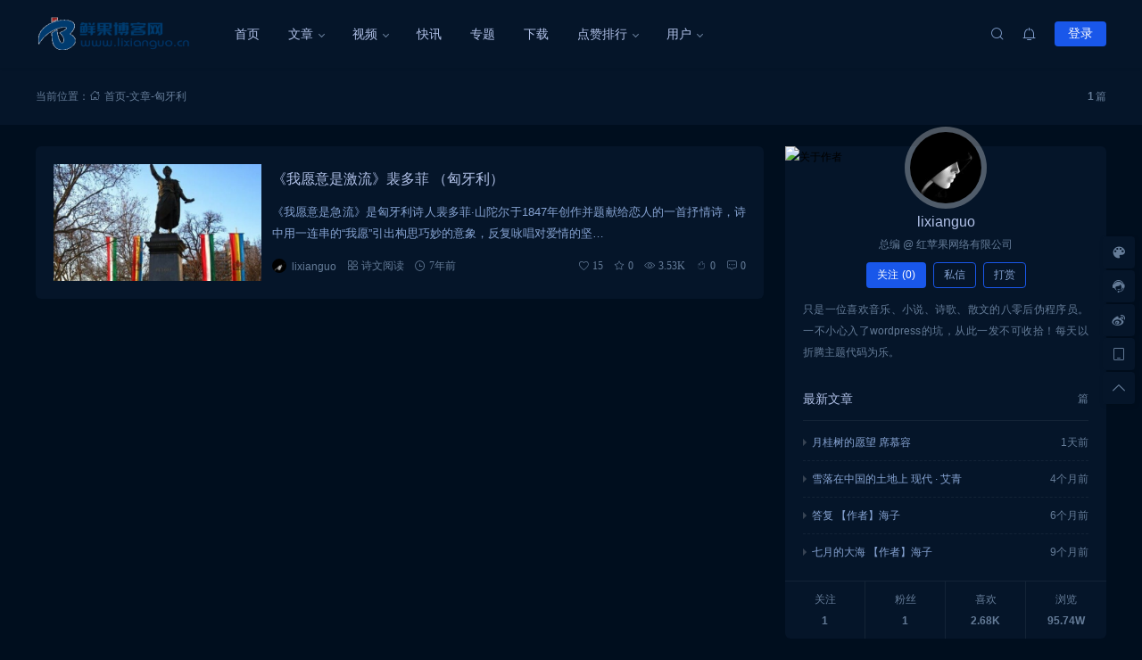

--- FILE ---
content_type: text/html; charset=UTF-8
request_url: https://www.lixianguo.cn/archives/tag/x-y-l
body_size: 19076
content:
<!doctype html>
<html lang="zh-Hans">
<head>
    <meta http-equiv="Content-Type" content="text/html; charset=UTF-8">
    <meta name="viewport" content="width=device-width,initial-scale=1.0,maximum-scale=1.0,user-scalable=no" />
    <meta name="apple-mobile-web-app-capable" content="yes">
    <meta http-equiv="Cache-Control" content="no-transform">
    <meta http-equiv="Cache-Control" content="no-siteapp">
    <meta name="renderer" content="webkit" />
    <meta name="force-rendering" content="webkit">
    <title>匈牙利 - 鲜果博客</title>
<meta name='robots' content='max-image-preview:large' />
<link rel="alternate" type="application/rss+xml" title="鲜果博客 &raquo; Feed" href="https://www.lixianguo.cn/feed" />
<link rel="alternate" type="application/rss+xml" title="鲜果博客 &raquo; 评论 Feed" href="https://www.lixianguo.cn/comments/feed" />
<style id='wp-img-auto-sizes-contain-inline-css'>
img:is([sizes=auto i],[sizes^="auto," i]){contain-intrinsic-size:3000px 1500px}
/*# sourceURL=wp-img-auto-sizes-contain-inline-css */
</style>
<link rel='stylesheet' id='wp-block-library-css' href='https://www.lixianguo.cn/wp-includes/css/dist/block-library/style.min.css?ver=6.9' media='all' />
<style id='global-styles-inline-css'>
:root{--wp--preset--aspect-ratio--square: 1;--wp--preset--aspect-ratio--4-3: 4/3;--wp--preset--aspect-ratio--3-4: 3/4;--wp--preset--aspect-ratio--3-2: 3/2;--wp--preset--aspect-ratio--2-3: 2/3;--wp--preset--aspect-ratio--16-9: 16/9;--wp--preset--aspect-ratio--9-16: 9/16;--wp--preset--color--black: #000000;--wp--preset--color--cyan-bluish-gray: #abb8c3;--wp--preset--color--white: #ffffff;--wp--preset--color--pale-pink: #f78da7;--wp--preset--color--vivid-red: #cf2e2e;--wp--preset--color--luminous-vivid-orange: #ff6900;--wp--preset--color--luminous-vivid-amber: #fcb900;--wp--preset--color--light-green-cyan: #7bdcb5;--wp--preset--color--vivid-green-cyan: #00d084;--wp--preset--color--pale-cyan-blue: #8ed1fc;--wp--preset--color--vivid-cyan-blue: #0693e3;--wp--preset--color--vivid-purple: #9b51e0;--wp--preset--gradient--vivid-cyan-blue-to-vivid-purple: linear-gradient(135deg,rgb(6,147,227) 0%,rgb(155,81,224) 100%);--wp--preset--gradient--light-green-cyan-to-vivid-green-cyan: linear-gradient(135deg,rgb(122,220,180) 0%,rgb(0,208,130) 100%);--wp--preset--gradient--luminous-vivid-amber-to-luminous-vivid-orange: linear-gradient(135deg,rgb(252,185,0) 0%,rgb(255,105,0) 100%);--wp--preset--gradient--luminous-vivid-orange-to-vivid-red: linear-gradient(135deg,rgb(255,105,0) 0%,rgb(207,46,46) 100%);--wp--preset--gradient--very-light-gray-to-cyan-bluish-gray: linear-gradient(135deg,rgb(238,238,238) 0%,rgb(169,184,195) 100%);--wp--preset--gradient--cool-to-warm-spectrum: linear-gradient(135deg,rgb(74,234,220) 0%,rgb(151,120,209) 20%,rgb(207,42,186) 40%,rgb(238,44,130) 60%,rgb(251,105,98) 80%,rgb(254,248,76) 100%);--wp--preset--gradient--blush-light-purple: linear-gradient(135deg,rgb(255,206,236) 0%,rgb(152,150,240) 100%);--wp--preset--gradient--blush-bordeaux: linear-gradient(135deg,rgb(254,205,165) 0%,rgb(254,45,45) 50%,rgb(107,0,62) 100%);--wp--preset--gradient--luminous-dusk: linear-gradient(135deg,rgb(255,203,112) 0%,rgb(199,81,192) 50%,rgb(65,88,208) 100%);--wp--preset--gradient--pale-ocean: linear-gradient(135deg,rgb(255,245,203) 0%,rgb(182,227,212) 50%,rgb(51,167,181) 100%);--wp--preset--gradient--electric-grass: linear-gradient(135deg,rgb(202,248,128) 0%,rgb(113,206,126) 100%);--wp--preset--gradient--midnight: linear-gradient(135deg,rgb(2,3,129) 0%,rgb(40,116,252) 100%);--wp--preset--font-size--small: 13px;--wp--preset--font-size--medium: 18px;--wp--preset--font-size--large: 20px;--wp--preset--font-size--x-large: 42px;--wp--preset--font-size--normal: 15px;--wp--preset--font-size--huge: 32px;--wp--preset--spacing--20: 0.44rem;--wp--preset--spacing--30: 0.67rem;--wp--preset--spacing--40: 1rem;--wp--preset--spacing--50: 1.5rem;--wp--preset--spacing--60: 2.25rem;--wp--preset--spacing--70: 3.38rem;--wp--preset--spacing--80: 5.06rem;--wp--preset--shadow--natural: 6px 6px 9px rgba(0, 0, 0, 0.2);--wp--preset--shadow--deep: 12px 12px 50px rgba(0, 0, 0, 0.4);--wp--preset--shadow--sharp: 6px 6px 0px rgba(0, 0, 0, 0.2);--wp--preset--shadow--outlined: 6px 6px 0px -3px rgb(255, 255, 255), 6px 6px rgb(0, 0, 0);--wp--preset--shadow--crisp: 6px 6px 0px rgb(0, 0, 0);}:where(.is-layout-flex){gap: 0.5em;}:where(.is-layout-grid){gap: 0.5em;}body .is-layout-flex{display: flex;}.is-layout-flex{flex-wrap: wrap;align-items: center;}.is-layout-flex > :is(*, div){margin: 0;}body .is-layout-grid{display: grid;}.is-layout-grid > :is(*, div){margin: 0;}:where(.wp-block-columns.is-layout-flex){gap: 2em;}:where(.wp-block-columns.is-layout-grid){gap: 2em;}:where(.wp-block-post-template.is-layout-flex){gap: 1.25em;}:where(.wp-block-post-template.is-layout-grid){gap: 1.25em;}.has-black-color{color: var(--wp--preset--color--black) !important;}.has-cyan-bluish-gray-color{color: var(--wp--preset--color--cyan-bluish-gray) !important;}.has-white-color{color: var(--wp--preset--color--white) !important;}.has-pale-pink-color{color: var(--wp--preset--color--pale-pink) !important;}.has-vivid-red-color{color: var(--wp--preset--color--vivid-red) !important;}.has-luminous-vivid-orange-color{color: var(--wp--preset--color--luminous-vivid-orange) !important;}.has-luminous-vivid-amber-color{color: var(--wp--preset--color--luminous-vivid-amber) !important;}.has-light-green-cyan-color{color: var(--wp--preset--color--light-green-cyan) !important;}.has-vivid-green-cyan-color{color: var(--wp--preset--color--vivid-green-cyan) !important;}.has-pale-cyan-blue-color{color: var(--wp--preset--color--pale-cyan-blue) !important;}.has-vivid-cyan-blue-color{color: var(--wp--preset--color--vivid-cyan-blue) !important;}.has-vivid-purple-color{color: var(--wp--preset--color--vivid-purple) !important;}.has-black-background-color{background-color: var(--wp--preset--color--black) !important;}.has-cyan-bluish-gray-background-color{background-color: var(--wp--preset--color--cyan-bluish-gray) !important;}.has-white-background-color{background-color: var(--wp--preset--color--white) !important;}.has-pale-pink-background-color{background-color: var(--wp--preset--color--pale-pink) !important;}.has-vivid-red-background-color{background-color: var(--wp--preset--color--vivid-red) !important;}.has-luminous-vivid-orange-background-color{background-color: var(--wp--preset--color--luminous-vivid-orange) !important;}.has-luminous-vivid-amber-background-color{background-color: var(--wp--preset--color--luminous-vivid-amber) !important;}.has-light-green-cyan-background-color{background-color: var(--wp--preset--color--light-green-cyan) !important;}.has-vivid-green-cyan-background-color{background-color: var(--wp--preset--color--vivid-green-cyan) !important;}.has-pale-cyan-blue-background-color{background-color: var(--wp--preset--color--pale-cyan-blue) !important;}.has-vivid-cyan-blue-background-color{background-color: var(--wp--preset--color--vivid-cyan-blue) !important;}.has-vivid-purple-background-color{background-color: var(--wp--preset--color--vivid-purple) !important;}.has-black-border-color{border-color: var(--wp--preset--color--black) !important;}.has-cyan-bluish-gray-border-color{border-color: var(--wp--preset--color--cyan-bluish-gray) !important;}.has-white-border-color{border-color: var(--wp--preset--color--white) !important;}.has-pale-pink-border-color{border-color: var(--wp--preset--color--pale-pink) !important;}.has-vivid-red-border-color{border-color: var(--wp--preset--color--vivid-red) !important;}.has-luminous-vivid-orange-border-color{border-color: var(--wp--preset--color--luminous-vivid-orange) !important;}.has-luminous-vivid-amber-border-color{border-color: var(--wp--preset--color--luminous-vivid-amber) !important;}.has-light-green-cyan-border-color{border-color: var(--wp--preset--color--light-green-cyan) !important;}.has-vivid-green-cyan-border-color{border-color: var(--wp--preset--color--vivid-green-cyan) !important;}.has-pale-cyan-blue-border-color{border-color: var(--wp--preset--color--pale-cyan-blue) !important;}.has-vivid-cyan-blue-border-color{border-color: var(--wp--preset--color--vivid-cyan-blue) !important;}.has-vivid-purple-border-color{border-color: var(--wp--preset--color--vivid-purple) !important;}.has-vivid-cyan-blue-to-vivid-purple-gradient-background{background: var(--wp--preset--gradient--vivid-cyan-blue-to-vivid-purple) !important;}.has-light-green-cyan-to-vivid-green-cyan-gradient-background{background: var(--wp--preset--gradient--light-green-cyan-to-vivid-green-cyan) !important;}.has-luminous-vivid-amber-to-luminous-vivid-orange-gradient-background{background: var(--wp--preset--gradient--luminous-vivid-amber-to-luminous-vivid-orange) !important;}.has-luminous-vivid-orange-to-vivid-red-gradient-background{background: var(--wp--preset--gradient--luminous-vivid-orange-to-vivid-red) !important;}.has-very-light-gray-to-cyan-bluish-gray-gradient-background{background: var(--wp--preset--gradient--very-light-gray-to-cyan-bluish-gray) !important;}.has-cool-to-warm-spectrum-gradient-background{background: var(--wp--preset--gradient--cool-to-warm-spectrum) !important;}.has-blush-light-purple-gradient-background{background: var(--wp--preset--gradient--blush-light-purple) !important;}.has-blush-bordeaux-gradient-background{background: var(--wp--preset--gradient--blush-bordeaux) !important;}.has-luminous-dusk-gradient-background{background: var(--wp--preset--gradient--luminous-dusk) !important;}.has-pale-ocean-gradient-background{background: var(--wp--preset--gradient--pale-ocean) !important;}.has-electric-grass-gradient-background{background: var(--wp--preset--gradient--electric-grass) !important;}.has-midnight-gradient-background{background: var(--wp--preset--gradient--midnight) !important;}.has-small-font-size{font-size: var(--wp--preset--font-size--small) !important;}.has-medium-font-size{font-size: var(--wp--preset--font-size--medium) !important;}.has-large-font-size{font-size: var(--wp--preset--font-size--large) !important;}.has-x-large-font-size{font-size: var(--wp--preset--font-size--x-large) !important;}
/*# sourceURL=global-styles-inline-css */
</style>

<style id='classic-theme-styles-inline-css'>
/*! This file is auto-generated */
.wp-block-button__link{color:#fff;background-color:#32373c;border-radius:9999px;box-shadow:none;text-decoration:none;padding:calc(.667em + 2px) calc(1.333em + 2px);font-size:1.125em}.wp-block-file__button{background:#32373c;color:#fff;text-decoration:none}
/*# sourceURL=/wp-includes/css/classic-themes.min.css */
</style>
<link rel='stylesheet' id='salong-style-css' href='https://www.lixianguo.cn/wp-content/themes/mnews-pro/style.css?ver=6.1' media='all' />
<link rel='stylesheet' id='salong-main-css' href='https://www.lixianguo.cn/wp-content/themes/mnews-pro/public/assets/css/main.min.css?ver=6.1' media='all' />
<style id='salong-main-inline-css'>
.wrapper{width: 1200px;}body{font-size: 12px;line-height: 24px;}.header-menu{font-size: 14px;line-height: 26px;}figure,.module-radius{border-radius: 6px}.button-radius{border-radius: 4px;}.input-radius,select,input,textarea{border-radius: 4px;}.login-bg-blur{backdrop-filter: blur(10px);background-color: rgba(0,15,30,.6)}.color-following{background-color: #1957EA}.color-followed{background-color: #2dc6b5}.color-each{background-color: #43ad29}.color-image-before-title{color: #d5dde5 !important}.color-image-before-desc{color: #99A9BF !important}.content-post{font-weight:normal;text-align:justify;font-variant:normal;text-transform:none;text-decoration:none;font-size:14px;line-height:32px;letter-spacing:0px;word-spacing:0px;}.excerpt{font-weight:normal;text-align:justify;font-variant:normal;text-transform:none;text-decoration:none;font-size:13px;line-height:24px;letter-spacing:0px;word-spacing:0px;}h1{font-size: 26px;line-height: 32px;}h2{font-size: 18px;line-height: 28px;}h3{font-size: 16px;line-height: 26px;}h4{font-size: 14px;line-height: 24px;}h5{font-size: 13px;line-height: 24px;}h6{font-size: 12px;line-height: 20px;}.theme-light .color-main{color: #1957EA}.plyr--video {--plyr-color-main: #1957EA}.theme-light .border-main{border-color: #1957EA}.theme-light .salong-loading.main:before{border-left-color: #1957EA !important}.theme-light .bg-main,.theme-light .checkbox-switch input[type='checkbox']:checked+label .style,.folding-cube>div:before{background-color: #1957EA}.theme-light .tag-posts .post-title:hover,.theme-light .color-main:hover,.theme-light .color-title:hover,.theme-light a.color-text:hover,.theme-light a.color-meta:hover,.theme-light a.color-text:hover span,.theme-light .color-hover,.theme-light a:hover h1,.theme-light a:hover h2,.theme-light a:hover h3,.theme-light a:hover h4,.theme-light a:hover h5,.theme-light ul.menu li:hover > a,.theme-light ul.menu li.current-menu-ancestor > a,.theme-light ul.menu li.current-menu-parent > a,.theme-light ul.menu li.current-menu-item > a,.theme-light ul.menu li.current-post-ancestor > a,.theme-light .copyright a:hover{color: #2C74E6}.theme-light .bg-hover{background-color: #2C74E6}.theme-light .bg-hover-hover:hover{background-color: #2C74E6 !important;color: #fff !important;}.theme-light .color-title,.theme-light h1,.theme-light h2,.theme-light h3,.theme-light h4,.theme-light h5{color: #051529}.theme-light .tag-posts .post-title,.theme-light table td,.theme-light .color-text{color: #1B2C3D}.theme-light table th,.theme-light .copyright a,.theme-light .color-meta:before,.theme-light .color-meta:after,.theme-light .wp-caption-text,.theme-light .color-meta{color: #657C98}.theme-light .header-mobile .header-menu ul.menu li.menu-item-has-children::before,.theme-light .header-mobile .header-menu ul.menu li.menu-item-has-children::after,.theme-light .bg-meta,.theme-light .before-bg-meta:before,.theme-light .after-bg-meta:after{background-color: #657C98;color: #fff}.theme-light .bg-text:before,.theme-light .bg-text:after{background-color: #1B2C3D;}.theme-light .header-menu .menu-item-has-children:before{border-bottom-color: #657C98;}.theme-light .header-menu .menu-item-has-children:before{border-left-color: #657C98}.theme-light table,.theme-light table td,.theme-light table th,.theme-light .plyr--audio,.theme-light hr,.theme-light figure,.theme-light .color-border{border-color: #EFF5FF}.theme-light .content-post ol li,.theme-light .content-post ul li{border-bottom-color: #EFF5FF;}.theme-light .user-center-menu:before,.theme-light ul.menu > li > .sub-menu:before{border-top-color: #EFF5FF;border-left-color: #EFF5FF}.theme-light table th,.theme-light table thead,.theme-light table tfoot tr:nth-child(2n),.theme-light table tbody tr:nth-child(2n),.theme-light .color-bg{background-color: #F7F9FF}.theme-light .slide-bg-blur{backdrop-filter: blur(10px);background-color: rgba(0,15,30,.8)}.theme-light .crumb-bg-blur{backdrop-filter: blur(10px);background-color: rgba(0,15,30,.8)}.theme-light .popup-bg-blur{backdrop-filter: blur(10px);background-color: rgba(0,15,30,.8)}.theme-light select,.theme-light textarea,.theme-light input{border-color: #EFF5FF;background-color: #F8F9FC;color: #1B2C3D}.theme-light select:focus,.theme-light textarea:focus,.theme-light input:focus{border-color: #1957EA;background-color: #fff}.theme-light .content-post{color: #1B2C3D}.theme-light .content-post a{color: #1957EA;}.theme-light .button-main{background-color: #1957EA;color: #fff !important;}.theme-light .button-border:hover,.theme-light .button-main:hover{background-color: #2C74E6 !important;color: #fff !important;}.theme-light #tooltip-title{background-color: #051529;color: #fff}body.theme-light{background-color:#F8F9FC;}.theme-light .module-bg,.theme-light .checkbox-switch .style,.theme-light .checkbox-switch .handle,.theme-light .user-center-menu:before,.theme-light ul.menu > li > .sub-menu:before{background-color:#fff;}.theme-light .share-buttons .wechatQr .qr-popup:before{border-top-color: #fff}.theme-light .footer{background-color:#fff;}.theme-light .message-style.info{background-color:#effaff;}.theme-light .info a,.theme-light .info{color:#6dcff6;}.theme-light .message-style.success{background-color:#e7f6f0;}.theme-light .success a,.theme-light .success{color:#2fba87;}.theme-light .message-style.warning{background-color:#fffbf0;}.theme-light .warning a,.theme-light .warning{color:#ffc11b;}.theme-light .message-style.error{background-color:#fff0ec;}.theme-light .error a,.theme-light .error{color:#eb5020;}.theme-dark .color-main{color: #1957EA}.plyr--video {--plyr-color-main: #1957EA}.theme-dark .border-main{border-color: #1957EA}.theme-dark .salong-loading.main:before{border-left-color: #1957EA !important}.theme-dark .bg-main,.theme-dark .checkbox-switch input[type='checkbox']:checked+label .style,.folding-cube>div:before{background-color: #1957EA}.theme-dark .tag-posts .post-title:hover,.theme-dark .color-main:hover,.theme-dark .color-title:hover,.theme-dark a.color-text:hover,.theme-dark a.color-meta:hover,.theme-dark a.color-text:hover span,.theme-dark .color-hover,.theme-dark a:hover h1,.theme-dark a:hover h2,.theme-dark a:hover h3,.theme-dark a:hover h4,.theme-dark a:hover h5,.theme-dark ul.menu li:hover > a,.theme-dark ul.menu li.current-menu-ancestor > a,.theme-dark ul.menu li.current-menu-parent > a,.theme-dark ul.menu li.current-menu-item > a,.theme-dark ul.menu li.current-post-ancestor > a,.theme-dark .copyright a:hover{color: #2C74E6}.theme-dark .bg-hover{background-color: #2C74E6}.theme-dark .bg-hover-hover:hover{background-color: #2C74E6 !important}.theme-dark .color-title,.theme-dark h1,.theme-dark h2,.theme-dark h3,.theme-dark h4,.theme-dark h5{color: #B1C1E8}.theme-dark .tag-posts .post-title,.theme-dark table td,.theme-dark .color-text{color: #86A3D2}.theme-dark table th,.theme-dark .copyright a,.theme-dark .color-meta:before,.theme-dark .color-meta:after,.theme-dark .wp-caption-text,.theme-dark .color-meta{color: #657C98}.theme-dark .header-mobile .header-menu ul.menu li.menu-item-has-children:before,.theme-dark .header-mobile .header-menu ul.menu li.menu-item-has-children:after,.theme-dark .bg-meta,.theme-dark .before-bg-meta:before,.theme-dark .after-bg-meta:after{background-color: #657C98;color: #fff}.theme-dark .bg-text:before,.theme-dark .bg-text:after{background-color: #86A3D2;}.theme-dark .header-menu .menu-item-has-children:before{border-bottom-color: #657C98;}.theme-dark .header-menu .menu-item-has-children:before{border-left-color: #657C98}.theme-dark table,.theme-dark table td,.theme-dark table th,.theme-dark .plyr--audio,.theme-dark hr,.theme-dark figure,.theme-dark .color-border{border-color: #132336}.theme-dark .content-post ol li,.theme-dark .content-post ul li{border-bottom-color: #132336;}.theme-dark .user-center-menu:before,.theme-dark ul.menu > li > .sub-menu:before{border-top-color: #132336;border-left-color: #132336}.theme-dark table th,.theme-dark table thead,.theme-dark table tfoot tr:nth-child(2n),.theme-dark table tbody tr:nth-child(2n),.theme-dark .color-bg{background-color: #132336}.theme-dark .slide-bg-blur{backdrop-filter: blur(10px);background-color: rgba(0,0,0,0.8)}.theme-dark .crumb-bg-blur{backdrop-filter: blur(10px);background-color: rgba(0,0,0,0.8)}.theme-dark .popup-bg-blur{backdrop-filter: blur(10px);background-color: rgba(0,0,0,0.8)}.theme-dark select,.theme-dark textarea,.theme-dark input{border-color: #132336;background-color: #000E1E;color: #86A3D2}.theme-dark select:focus,.theme-dark textarea:focus,.theme-dark input:focus{border-color: #1957EA;background-color: #000E1E}.theme-dark .content-post{color: #86A3D2}.theme-dark .content-post a{color: #1957EA;}.theme-dark .button-main{background-color: #1957EA;color: #fff !important}.theme-dark .button-border:hover,.theme-dark .button-main:hover{background-color: #2C74E6 !important;color: #fff !important;}.theme-dark #tooltip-title{background-color: #EFF5FF;color: #051529}body.theme-dark{background-color:#000E1E;}.theme-dark .module-bg,.theme-dark .checkbox-switch .style,.theme-dark .checkbox-switch .handle,.theme-dark .user-center-menu:before,.theme-dark ul.menu > li > .sub-menu:before{background-color:#051529;}.theme-dark .share-buttons .wechatQr .qr-popup::before{border-top-color: #051529}.theme-dark .footer{background-color:#051529;}.theme-dark .message-style.info{background-color:#6dcff6;}.theme-dark .info a,.theme-dark .info{color:#effaff;}.theme-dark .message-style.success{background-color:#2fba87;}.theme-dark .success a,.theme-dark .success{color:#e7f6f0;}.theme-dark .message-style.warning{background-color:#ffc11b;}.theme-dark .warning a,.theme-dark .warning{color:#fffbf0;}.theme-dark .message-style.error{background-color:#eb5020;}.theme-dark .error a,.theme-dark .error{color:#fff0ec;}.notification-info{background-color:#2196f3;}.notification-success{background-color:#4caf50;}.notification-warning{background-color:#ffc107;}.notification-error{background-color:#ff5252;}.salong-button.info{background-color:#2196f3;}.salong-button.success{background-color:#4caf50;}.salong-button.warning{background-color:#ffc107;}.salong-button.error{background-color:#ff5252;}.theme-light .checkbox-style .style{background-color:#F7F9FF;}.theme-light .checkbox-style .handle{background-color:#fff;}.theme-light .checkbox-style input[type=checkbox]:checked+label .style{background-color:#1957EA;}.theme-dark .checkbox-style .style{background-color:#132336;}.theme-dark .checkbox-style .handle{background-color:#051529;}.theme-dark .checkbox-style input[type=checkbox]:checked+label .style{background-color:#1957EA;}
/*# sourceURL=salong-main-inline-css */
</style>
<link rel='stylesheet' id='content-css' href='https://www.lixianguo.cn/wp-content/themes/mnews-pro/public/assets/css/content.min.css?ver=6.1' media='all' />
<link rel='stylesheet' id='animate-css' href='https://www.lixianguo.cn/wp-content/themes/mnews-pro/public/libs/css/animate.min.css?ver=6.1' media='all' />
<link rel='stylesheet' id='mycred-front-css' href='https://www.lixianguo.cn/wp-content/plugins/mycred/assets/css/mycred-front.css?ver=2.9.7.4' media='all' />
<link rel='stylesheet' id='mycred-social-share-icons-css' href='https://www.lixianguo.cn/wp-content/plugins/mycred/assets/css/mycred-social-icons.css?ver=2.9.7.4' media='all' />
<link rel='stylesheet' id='mycred-social-share-style-css' href='https://www.lixianguo.cn/wp-content/plugins/mycred/assets/css/mycred-social-share.css?ver=2.9.7.4' media='all' />
<link rel='stylesheet' id='erphpdown-css' href='https://www.lixianguo.cn/wp-content/plugins/erphpdown/static/erphpdown.css?ver=13.0' media='screen' />
<link rel='stylesheet' id='wsocial-css' href='https://www.lixianguo.cn/wp-content/plugins/wechat-social-login/assets/css/social.css?ver=1.3.0' media='all' />
	<style id="erphpdown-custom"></style>
	<script>window._ERPHPDOWN = {"uri":"https://www.lixianguo.cn/wp-content/plugins/erphpdown", "payment": "1", "wppay": "", "author": "mobantu"}</script>
<style>.mk-letter-avatar[src=""]{visibility: hidden;}</style><script>(function(e,h){window.mkLetterAvatar=function(a,b,f){b=b||60;var g="#1abc9c #2ecc71 #3498db #9b59b6 #34495e #16a085 #27ae60 #2980b9 #8e44ad #2c3e50 #f1c40f #e67e22 #e74c3c #00bcd4 #95a5a6 #f39c12 #d35400 #c0392b #bdc3c7 #7f8c8d".split(" ");a=String(a||"").split(" ");a=1==a.length?a[0]?a[0].charAt(0):"?":a[0].charAt(0)+a[1].charAt(0);e.devicePixelRatio&&(b*=e.devicePixelRatio);var k=(("?"==a?72:a.charCodeAt(0))-64)%g.length;var c=h.createElement("canvas");c.width=b;c.height=b;var d=c.getContext("2d");d.fillStyle=f?f:g[k-1];d.fillRect(0,0,c.width,c.height);d.font=Math.round(c.width/2)+"px 'Microsoft Yahei'";d.textAlign="center";d.fillStyle="#fff";d.fillText(a,b/2,b/1.5);return c.toDataURL()}})(window,document);</script><link rel="Shortcut Icon" type="image/x-icon" href="https://demo.salongweb.com/mnews/images/favicon.png" />
<meta property="og:locale" content="zh_CN" />
<meta property="og:type" content="article" />
<meta property="og:title" content="匈牙利 - 鲜果博客" />
<meta property="og:site_name" content="鲜果博客" />
<meta property="og:url" content="https://www.lixianguo.cn/archives/tag/x-y-l" />
<meta property="og:description" content="" />
<meta name="description" content="" />
<meta name="keywords" content="匈牙利" />
<link rel="canonical" href="https://www.lixianguo.cn/archives/tag/x-y-l"/>
</head>
<body class="archive tag tag-x-y-l tag-269 wp-embed-responsive wp-theme-mnews-pro theme-dark gutenberg-editor">
    <div class="site-welcome module-bg" id="siteWelcome"><div class="ball-scale-multiple"><div class="bg-main"></div><div class="bg-main"></div><div class="bg-main"></div><span class="hint color-meta">加载中…</span></div></div><header class="header"><div class="header-main transition" :class="{ 'hidden': !showHeader }" v-cloak><div class="header-pc module-bg"><div class="wrapper"><a :href="home" class="logo" :title="blogname"><img itemprop="logo" class="logo" :src="logo" :alt="blogname" width="180" height="42" style="height:42px" v-cloak></a><nav class="header-menu"><ul class="menu"><li><a class="color-title color-border" href="https://www.lixianguo.cn">首页</a></li>
<li class="menu-item-has-children"><a class="color-title color-border" href="https://www.lixianguo.cn/posts">文章</a>
<ul/ class="sub-menu module-bg transition"/>
	<li><a class="color-title color-border" href="https://www.lixianguo.cn/allpost">所有文章</a></li>
	<li><a class="color-title color-border" href="https://www.lixianguo.cn/archives/category/sheying-1">摄影采风</a></li>
	<li><a class="color-title color-border" href="https://www.lixianguo.cn/archives/category/yinyuue-11">音乐视频</a></li>
	<li><a class="color-title color-border" href="https://www.lixianguo.cn/archives/category/shiwen-22">诗文阅读</a></li>
	<li><a class="color-title color-border" href="https://www.lixianguo.cn/archives/category/s-h-c-s">神话传说</a></li>
	<li><a class="color-title color-border" href="https://www.lixianguo.cn/archives/category/video-1">影视欣赏</a></li>
	<li><a class="color-title color-border" href="https://www.lixianguo.cn/archives/category/wordpress">wordpress</a></li>
</ul>
</li>
<li class="menu-item-has-children"><a class="color-title color-border" href="https://www.lixianguo.cn/videos">视频</a>
<ul/ class="sub-menu module-bg transition"/>
	<li><a class="color-title color-border" href="https://www.lixianguo.cn/video-category/w-d-s-p">我的视频</a></li>
	<li><a class="color-title color-border" href="https://www.lixianguo.cn/video-category/d-h-d-p">动画短片</a></li>
	<li><a class="color-title color-border" href="https://www.lixianguo.cn/video-category/video-1">影视剪辑</a></li>
</ul>
</li>
<li><a class="color-title color-border" href="https://www.lixianguo.cn/moemnts">快讯</a></li>
<li><a class="color-title color-border" href="https://www.lixianguo.cn/topics">专题</a></li>
<li><a class="color-title color-border" href="https://www.lixianguo.cn/downloads">下载</a></li>
<li class="menu-item-has-children"><a class="color-title color-border" href="https://www.lixianguo.cn/like-posts">点赞排行</a>
<ul/ class="sub-menu module-bg transition"/>
	<li><a class="color-title color-border" href="https://www.lixianguo.cn/sticky-posts">置顶文章</a></li>
	<li><a class="color-title color-border" href="https://www.lixianguo.cn/sitemaps">站点地图</a></li>
	<li><a class="color-title color-border" href="https://www.lixianguo.cn/tags">标签云</a></li>
</ul>
</li>
<li class="menu-item-has-children"><a class="color-title color-border" href="https://www.lixianguo.cn/all-user">用户</a>
<ul/ class="sub-menu module-bg transition"/>
	<li><a class="color-title color-border" href="https://www.lixianguo.cn/author-pro">专栏页面</a></li>
	<li><a class="color-title color-border" href="https://www.lixianguo.cn/messages-2">客户留言</a></li>
</ul>
</li>
</ul></nav><div class="header-button"><div class="search button" @click="openSearch"><i class="iconfont icon-search color-text"></i></div><button @click="inNotification" class="notification button tooltip left" :title="userData.id ? '我的站点通知' : '站点通知，请先登录'"><i class="iconfont icon-notification color-text"><b class="unread-icon" v-if="notification"></b></i></button><div v-if="userData.id" class="user-center" ref="userMenuRef" v-cloak><div @click="showUserMenu" class="login-user"><img :src="userData.avatar" :title="userData.name" class="avatar" v-cloak /></div><div class="user-center-menu color-border module-bg animate__animated" :class="[ {animate__flipInY:userMenuOpen},{animate__flipOutY:!userMenuOpen}]" v-cloak><div class="user-info"><a :href="userData.link" class="user"><div class="avatar tooltip left" title="进入我的个人中心"><img :src="userData.avatar" :alt="userData.name" class="avatar"/></div><div class="user-main"><div class="title-group"><h4>{{userData.name}}</h4><group-icons :data="userGroup"></group-icons></div><span class="color-meta desc">个人中心</span></div></a><div class="into-admin" v-if="into_admin"><a href="https://www.lixianguo.cn/wp-admin/" class="color-border color-meta button-border button-radius bg-hover-hover">后台</a></div></div><div v-if="countsObj" class="user-counts"><span v-for="(item, index) in countsObj" :key="index" class="color-border color-bg tooltip top" :title="item.title"><i class="color-main animate__animated iconfont" :class="'icon-'+index"></i><b class="color-text">{{item.count}}</b></span></div><div v-else class="post-loading" v-cloak><div class="salong-loading main"><span class="color-meta">{{textHint.loading}}</span></div></div><ul class="sub-menu" v-if="userMenuData"><li v-for="data in userMenuData" :key="data.id" class="color-border"><a v-if="data.type !== 'logout'" :href="data.url" class="menu-button"><span class="transition name" :class="page_act === data.type ? 'color-main border-main' : 'color-text'">{{data.name}}<b class="color-meta" v-if="data.count">({{data.count}})</b></span><i class="iconfont color-main animate__animated" :class="['icon-' + data.type]"><b v-if="data.unread_count && ((data.type === 'notification' && notification) || (data.type === 'message' && message))" class="unread-icon"></b></i></a><a v-else href="javascript:void(0);" class="menu-button" @click.prevent="logout"><span class="transition name color-text">{{data.name}}</span><i class="iconfont color-main animate__animated" :class="['icon-' + data.type]"></i></a></li></ul></div></div><div v-else class="user-center"><button class="button-main button-radius login-button" @click="loginType('l')">登录</button></div><div v-if="userData.id" class="contribute button" v-cloak><a href="https://www.lixianguo.cn/contribute" class="button-main button-radius">写文章</a></div></div></div></div></div></header><main class="container" role="main"><div class="crumbs-module" id="crumbs-module"><div class="crumbs-main module-bg color-meta"><div class="wrapper"><div class="crumbs"><span class="hint">当前位置：</span><a itemprop="breadcrumb" class="color-meta" href="https://www.lixianguo.cn"><i class="iconfont icon-home"></i>首页</a>-<a itemprop="breadcrumb" class="color-meta" href="https://www.lixianguo.cn/posts">文章</a>-<span class="current">匈牙利</span></div><span class="count" v-cloak v-if="number"><b>{{number}}</b>篇</span></div></div></div><div class="wrapper"><section class="sidebar-module" id="archive-sidebar"><div class="content"><section id="article-archive" class="article-archive"><div v-if="optionRef" class="archive-posts" :class="(optionRef.list_layout == 'list') ? 'module-bg module-radius' : ''"><section v-show="!is_click || have" style="display: none" class="article-list" :class="[(optionRef.list_layout == 'list') ? 'post-list-layout' : 'post-grid-layout', currentType]"><ul ref="listRef" :class="'salong-row-'+optionRef.row_count" data-count="1" v-cloak><li class="color-border"><article class="post-list-main color-border list post simple"><div class="thumb" style="min-width: 30%;width: 30%"><a href="https://www.lixianguo.cn/archives/787" class="img-effect" title="《我愿意是激流》裴多菲 （匈牙利）"><img class="thumb lazyload" src="https://demo.salongweb.com/mnews-pro/thumb-loading.jpg" data-src="https://www.lixianguo.cn/wp-content/uploads/grafika/2018120921001623.jpg" alt="《我愿意是激流》裴多菲 （匈牙利）" width="600" height="338" /></a></div><div class="list-content"><a href="https://www.lixianguo.cn/archives/787" title="《我愿意是激流》裴多菲 （匈牙利）" class="title"><h3 style="-webkit-line-clamp: 2">《我愿意是激流》裴多菲 （匈牙利）</h3></a><div class="excerpt color-text">《我愿意是急流》是匈牙利诗人裴多菲·山陀尔于1847年创作并题献给恋人的一首抒情诗，诗中用一连串的“我愿”引出构思巧妙的意象，反复咏唱对爱情的坚…</div><div class="post-metas color-meta"><span title="文章作者" class="tooltip top author">
                    <a href="https://www.lixianguo.cn/archives/user/1" title="lixianguo">
                        <img class="avatar lazyload" src="https://demo.salongweb.com/mnews-pro/thumb-loading.jpg" data-src="https://www.lixianguo.cn/wp-content/uploads/grafika/avatar-1-2021-08-18-11-10-38-45.jpg" alt="lixianguo" width="18" height="18" />
                        <b class="color-meta">lixianguo</b>
                    </a>
                    </span><span title="文章分类" class="tooltip top category iconfont icon-category"><a href="https://www.lixianguo.cn/archives/category/shiwen-22" class="color-meta">诗文阅读</a></span><span title="发布日期" class="tooltip top date iconfont icon-date">7年前</span><span class="separate"></span><span title="喜欢数量" class="tooltip top like iconfont icon-like">15</span><span title="收藏数量" class="tooltip top collect iconfont icon-collect">0</span><span title="浏览数量" class="tooltip top view iconfont icon-view">3.53K</span><span title="评分" class="tooltip top rate iconfont icon-rate">0</span><span title="评论数量" class="tooltip top comment iconfont icon-comment">0</span></div></div></article></li></ul><pagination ref="paginationRef" v-if="totalPages >= 2" v-model="jumpPage" :current-page="is_click ? currentPage : 1" :total-pages="is_click ?  totalPages : 1" :current-item="currentTermID" :load-ing="loadIng" :load-text="loadText" :loaded="loaded" :load-posts="loadPosts" :jump-handle="jumpPageHandle" :load-more="loadMore" ></pagination></section><p v-if="is_click && !have" class="message-box message-style warning" v-cloak>没有相关内容！</p></div></section></div><aside class="aside"><section class="sidebar"><section id="salong_widget_author-4" class="sidebar-widget module-bg module-radius salong-widget-author"><img src="https://demo.salongweb.com/mnews/author-img.jpg" class="bg" alt="关于作者"><div class="author-profile"><div class="avatar-name"><a href="https://www.lixianguo.cn/archives/user/1" title="lixianguo" class="avatar"><img src="https://www.lixianguo.cn/wp-content/uploads/grafika/avatar-1-2021-08-18-11-10-38-45.jpg" alt="lixianguo" class="avatar" width="80" height="80" /><h3>lixianguo</h3></a></div><div class="company-position color-meta">总编 @ 红苹果网络有限公司</div><div v-if="author_id !== userData.id" class="user-buttons"><follow-button :current_id="author_id" :item_id="post_id"></follow-button><message-button :current_id="author_id" :item_id="post_id"></message-button><tipping-button :current_id="author_id"></tipping-button></div><p class="desc color-meta">只是一位喜欢音乐、小说、诗歌、散文的八零后伪程序员。一不小心入了wordpress的坑，从此一发不可收拾！每天以折腾主题代码为乐。</p></div><div class="post-list"><div class="title color-border"><h4 v-cloak>最新{{postName}}</h4><span class="color-meta" v-cloak>{{totalPosts}}篇</span></div><ul class="list" v-show="have" ref="listRef"><li class="list-arrow color-border"><a href="https://www.lixianguo.cn/archives/1598" title="月桂树的愿望 席慕容" class="color-text">月桂树的愿望 席慕容</a><span class="color-meta">1天前</span></li><li class="list-arrow color-border"><a href="https://www.lixianguo.cn/archives/1595" title="雪落在中国的土地上 现代 · 艾青" class="color-text">雪落在中国的土地上 现代 · 艾青</a><span class="color-meta">4个月前</span></li><li class="list-arrow color-border"><a href="https://www.lixianguo.cn/archives/1593" title="答复 【作者】海子" class="color-text">答复 【作者】海子</a><span class="color-meta">6个月前</span></li><li class="list-arrow color-border"><a href="https://www.lixianguo.cn/archives/1590" title="七月的大海 【作者】海子" class="color-text">七月的大海 【作者】海子</a><span class="color-meta">9个月前</span></li></ul><p v-if="!have" class="message-box message-style warning" v-cloak>没有相关内容</p></div><div class="statistics color-border"><ul><li class="tooltip top color-meta color-border" title="lixianguo所关注的用户数量"><span>关注</span><strong>1</strong></li><li class="tooltip top color-meta color-border" title="lixianguo的粉丝用户数量"><span>粉丝</span><strong>1</strong></li><li class="tooltip top color-meta color-border" title="lixianguo的文章被喜欢的数量"><span>喜欢</span><strong>2.68K</strong></li><li class="tooltip top color-meta color-border" title="lixianguo的文章被浏览的数量"><span>浏览</span><strong>95.74W</strong></li></ul></div></section><section id="salong_widget_wealth-4" class="sidebar-widget module-bg module-radius salong-widget-wealth"><div class="sidebar-title color-border"><h3>财富排行</h3></div><div class="widget-content"><ul v-show="have" class="wealth-user-list" ref="listRef"><li class="color-border"><article class="user-main"><div class="avatar"><a href="https://www.lixianguo.cn/archives/user/2" title="罗龙"><img style="border-radius: 6px"  class="avatar lazyload" src="https://demo.salongweb.com/mnews/images/favicon.png" data-src="https://www.lixianguo.cn/wp-content/uploads/grafika/favicon.png" alt="罗龙" width=48 height=48 /></a></div><div class="profile"><div class="name-role"><a href="https://www.lixianguo.cn/archives/user/2" title="罗龙"><h4>罗龙</h4></a></div><p class="description color-meta" title=""></p></div><div class="serial-wealth"><div class="serial-number serial-1"><i class="iconfont icon-medal"></i></div><div class="wealth color-main"><i class="iconfont icon-point"></i>10</div></div></article></li><li class="color-border"><article class="user-main"><div class="avatar"><a href="https://www.lixianguo.cn/archives/user/1" title="lixianguo"><img style="border-radius: 6px"  class="avatar lazyload" src="https://demo.salongweb.com/mnews/images/favicon.png" data-src="https://www.lixianguo.cn/wp-content/uploads/grafika/avatar-1-2021-08-18-11-10-38-45.jpg" alt="lixianguo" width=48 height=48 /></a></div><div class="profile"><div class="name-role"><a href="https://www.lixianguo.cn/archives/user/1" title="lixianguo"><h4>lixianguo</h4></a></div><p class="description color-meta" title="只是一位喜欢音乐、小说、诗歌、散文的八零后伪程序员。一不小心入了wordpress的坑，从此一发不可收拾！每天以折腾主题代码为乐。">只是一位喜欢音乐、小说、诗歌、散文的八零后伪程序员。一不小心入了wordpress的坑，从此一发不可收拾！每天以折腾主题代码为乐。</p></div><div class="serial-wealth"><div class="serial-number serial-2"><i class="iconfont icon-medal"></i></div><div class="wealth color-main"><i class="iconfont icon-point"></i>3.43K</div></div></article></li></ul></section><section id="media_image-5" class="sidebar-widget module-bg module-radius widget_media_image"><div class="sidebar-title color-border"><h3>世界名画欣赏</h3></div><div class="widget-content"><figure style="width: 330px" class="wp-caption alignnone"><a href="https://baike.baidu.com/item/%E6%97%A0%E5%90%8D%E5%A5%B3%E9%83%8E/8838281?fr=aladdin" target="_blank"><img width="330" height="250" src="https://www.lixianguo.cn/wp-content/uploads/2018/10/2018101714165199.jpg" class="image wp-image-564 mat attachment-330x250 size-330x250" alt="无名女郎 克拉姆斯柯依" style="max-width: 100%; height: auto;" decoding="async" fetchpriority="high" /></a><figcaption class="wp-caption-text">克拉姆斯柯依晚期的得意之作之一。画面很简单：一位美丽的妇人穿戴着北国冬季上流社会的服饰，坐在华贵的敞篷马车上，以高傲而又自尊的眼神注视着观众。</figcaption></figure></section><section id="media_image-6" class="sidebar-widget module-bg module-radius widget_media_image"><a href="https://www.lixianguo.cn/users?pd=money"><img width="1080" height="1920" src="https://www.lixianguo.cn/wp-content/uploads/2019/08/2019082218022490.jpg" class="image wp-image-1148 jinli attachment-full size-full" alt="" style="max-width: 100%; height: auto;" decoding="async" srcset="https://www.lixianguo.cn/wp-content/uploads/2019/08/2019082218022490.jpg 1080w, https://www.lixianguo.cn/wp-content/uploads/2019/08/2019082218022490-768x1365.jpg 768w" sizes="(max-width: 1080px) 100vw, 1080px" /></a></section></section></aside></section></div></main><footer class="footer">
    <div class="footer-copyright have-logo"><div class="wrapper"><div class="copyright color-meta">Copyright © 2012-至今 <a href="https://www.lixianguo.cn" title="鲜果博客">鲜果博客</a> <br/>66 次查询在 1.110 秒, 使用 60.43MB 内存</div><img itemprop="logo" class="logo" :src="logo" :alt="blogname" width="180" height="26" style="height:26px" v-cloak></div></div><div class="footer-modules"><popup ref="loginPopupRef" class="login-module"><login-module ref="loginRef" :options={"login_password_img":"https:\/\/demo.salongweb.com\/login\/login-password-img.jpg","login_email_img":"https:\/\/demo.salongweb.com\/login\/login-email-img.jpg","login_phone_img":"https:\/\/demo.salongweb.com\/login\/login-phone-img.jpg","forget_password_img":"https:\/\/demo.salongweb.com\/login\/forget-password-img.jpg","reset_password_img":"https:\/\/demo.salongweb.com\/login\/reset-password-img.jpg","login_password_text":"","login_email_text":"","login_phone_text":"","forget_password_text":"","reset_password_text":"","login_layout":"3","login_mode":["account"],"login_success_text":"\u767b\u5f55\u6210\u529f\uff0c\u5373\u5c06\u8df3\u8f6c\/\u5237\u65b0\u9875\u9762\u2026","login_redirect":"2","login_page":"","oauth_style":"3","oauth":null}></login-module></popup><popup ref="captchaPopupRef" class="captcha-module"><captcha-box ref="captchaRef"></captcha-box></popup><div class="sides-module" :class="{'active': showAjaxCart}"><side-buttons :options={"buttons":{"theme":"\u6837\u5f0f\u5207\u6362","service":"\u5ba2\u670d\u4fe1\u606f","weibo":"\u5fae\u535a\u94fe\u63a5","phone":"\u624b\u673a\u8bbf\u95ee","top":"\u56de\u9876\u90e8"},"weibo_url":"https:\/\/salongweb.com"}></side-buttons><popup ref="serviceRef"><side-service :options={"title":"\u8054\u7cfb\u6211\u4eec","wechat_list":[{"title":"\u626b\u63cf\u4e8c\u7ef4\u7801\uff0c\u5fae\u4fe1\u8054\u7cfb","qr":"https:\/\/www.lixianguo.cn\/wp-content\/uploads\/2018\/11\/2018110807313284.jpg"}],"qq_list":[{"title":"\u552e\u524d\u5ba2\u670d","qq":"971318156","bg":"#4fc0ff"},{"title":"\u552e\u540e\u5ba2\u670d","qq":"1059888802","bg":"#f90"}]}></side-service></popup><popup ref="wechatRef"><side-wechat :options={"title":"\u5173\u6ce8\u516c\u4f17\u53f7","desc":"\u5fae\u4fe1\u5ba2\u6237\u7aef\u626b\u7801\u5173\u6ce8","qr":"https:\/\/demo.salongweb.com\/mnews\/wechat.jpg"}></side-wechat></popup><popup ref="phoneRef"><side-phone :options={"title":"\u624b\u673a\u8bbf\u95ee","desc":"\u4f7f\u7528\u624b\u673a\u626b\u7801\u8bbf\u95ee\u672c\u7ad9","favicon":"https:\/\/demo.salongweb.com\/mnews\/images\/favicon.png"}></side-phone></popup></div><popup ref="privateMessageRef" module-class="message-module"><private-message @close-message-popup="closeMessagePopup"></private-message></popup><popup ref="searchRef" class="search-module"><search-box :options={"switch":"1","title":"\u7ad9\u5185\u641c\u7d22","hint":"\u63d0\u793a\uff1a\u786e\u5b9a\u8f93\u5165\u540e\u4f1a\u81ea\u52a8\u83b7\u53d6\u4e00\u4e2a\u7b80\u5355\u7684\u7ed3\u679c\uff0c\u66f4\u591a\u7ed3\u679c\u8bf7\u70b9\u51fb\u6309\u94ae\u3002","placeholder":"\u8bf7\u8f93\u5165\u5173\u952e\u8bcd\u2026","switch_hot":"1","hot_title":"\u70ed\u95e8\u641c\u7d22\uff1a","hot_keywords":[{"name":"\u79d1\u6280","url":"https:\/\/www.lixianguo.cn\/search\/%E7%A7%91%E6%8A%80"},{"name":"\u6559\u80b2","url":"https:\/\/www.lixianguo.cn\/search\/%E6%95%99%E8%82%B2"}],"history_count":"6","base_url":"https:\/\/www.lixianguo.cn\/search","post_type":{"post":"\u6587\u7ae0","video":"\u89c6\u9891","download":"\u4e0b\u8f7d","topic":"\u4e13\u9898","moment":"\u5feb\u8baf"},"current_type":"post"}></search-box></popup></div></footer>
<script type="speculationrules">
{"prefetch":[{"source":"document","where":{"and":[{"href_matches":"/*"},{"not":{"href_matches":["/wp-*.php","/wp-admin/*","/wp-content/uploads/*","/wp-content/*","/wp-content/plugins/*","/wp-content/themes/mnews-pro/*","/*\\?(.+)"]}},{"not":{"selector_matches":"a[rel~=\"nofollow\"]"}},{"not":{"selector_matches":".no-prefetch, .no-prefetch a"}}]},"eagerness":"conservative"}]}
</script>
    <script>
        setTimeout(function() {
            var siteWelcome = document.getElementById('siteWelcome');
            siteWelcome.remove();
        }, 1000);
    </script>

<script id="vue-js-extra">
var salong_vue = {"rest_url":"https://www.lixianguo.cn/wp-json/","home":"https://www.lixianguo.cn","blogname":"\u9c9c\u679c\u535a\u5ba2","description":"\u9c9c\u679c\u535a\u5ba2\u7f51\uff0c\u4e13\u6ce8\u4e8e\u5206\u4eabwordpress\u4ee3\u7801\uff0cwordpress\u6559\u7a0b\uff0c\u52a8\u542c\u7684\u97f3\u4e50\uff0c\u7cbe\u5f69\u7684\u89c6\u9891\uff0c\u540d\u5bb6\u6563\u6587\u5c0f\u8bf4\u7b49","per_page":"15","comments_per_page":"50","WPLANG":"zh_CN","page_act":"","post_title":"page-url","page_title":"\u5308\u7259\u5229","paged":"0","current_url":"https://www.lixianguo.cn/archives/tag/x-y-l","is_local_server":"","switch_style_auto":"0","logo_light":"https://www.lixianguo.cn/wp-content/uploads/2018/08/2018082418110237-1.png","logo_dark":"https://www.lixianguo.cn/wp-content/uploads/2018/08/2018082418130118-1.png","logo_text":"\u9c9c\u679c\u535a\u5ba2","switch_style":"dark","separator":" - ","admin_role":["administrator"],"title_order":"description","last_date":"2026-01-24 14:22:34","show_mode":"id","switch_search":"1","switch_notification":"1","switch_message":"1","login_module":"\u003Cdiv class=\"popup-content login-content login-clo2 image-left\"\u003E\u003Cdiv class=\"login-box module-bg\"\u003E\u003Cdiv class=\"login-header\"\u003E\u003Cimg itemprop=\"logo\" class=\"logo\" :src=\"logo\" :alt=\"blogname\" width=\"180\" height=\"42\" style=\"height:42px\" v-cloak\u003E\u003Ctemplate v-if=\"type == 'l'\"\u003E\u003Cspan class=\"title color-title\" v-if=\"reset_password\"\u003E\u5bc6\u7801\u91cd\u7f6e\u6210\u529f\uff0c\u8bf7\u767b\u5f55\uff01\u003C/span\u003E\u003Cspan class=\"title color-title\" v-else\u003E\u003Ctemplate v-if=\"mode === 'email' || mode === 'phone'\"\u003E\u767b\u5f55/\u6ce8\u518c\u003C/template\u003E\u003Ctemplate v-else\u003E\u767b\u5f55\u003C/template\u003E\u003C/span\u003E\u003C/template\u003E\n        \u003Ctemplate v-else-if=\"type == 'f'\"\u003E\u003Cspan class=\"title color-title\"\u003E\u627e\u56de\u5bc6\u7801\u003C/span\u003E\u003C/template\u003E\n        \u003Ctemplate v-else-if=\"type == 'c'\"\u003E\u003Cspan class=\"title color-title\"\u003E\u91cd\u7f6e\u5bc6\u7801\u003C/span\u003E\u003C/template\u003E\u003C/div\u003E\u003Cdiv class=\"form-effect\"\u003E\u003Clogin-input :login-type=\"type\" v-if=\"type === 'l' && mode === 'account'\" label=\"\u7528\u6237\u540d\" hint=\"\u8bf7\u8f93\u5165\u7528\u6237\u540d\uff01\" type=\"text\" autocomplete=\"username\" name=\"username\" v-model=\"loginData.username\" ref=\"inputRef\"\u003E\u003C/login-input\u003E\u003Clogin-input v-if=\"type === 'f' || (type === 'l'  && mode !== 'account')\" :login-type=\"type\" label=\"\u9a8c\u8bc1\u7801\" type=\"text\" name=\"smsCaptcha\" v-model=\"loginData.smsCaptcha\" ref=\"inputRef\"\u003E\u003Cspan class=\"button-code color-text transition\" :class=\"{'salong-loading main disabled': clickSendIng}\" @click=\"clickSend\" v-if=\"!showTimer\"\u003E\u53d1\u9001\u9a8c\u8bc1\u7801\u003C/span\u003E\u003Cspan class=\"button-code color-meta transition\" v-else\u003E{{countdown}}\u79d2\u540e\u53ef\u518d\u53d1\u9001\u003C/span\u003E\u003C/login-input\u003E\u003Clogin-input :login-type=\"type\" v-if=\"type === 'c' || (type === 'l'  && mode === 'account')\" :label=\"password_label\" hint=\"\u6709\u6548\u5b57\u7b26\u7ed3\u5408\uff0c\u6700\u5c116\u4f4d\uff0c\u6700\u957f20\u4f4d\" :type=\"show_password ? 'text' : 'password'\" autocomplete=\"current-password\" name=\"password\" v-model=\"loginData.password\" ref=\"inputRef\"\u003E\u003Cspan class=\"show-password\" @click.stop=\"show_password = !show_password\"\u003E\u003Ci class=\"iconfont color-meta\" :class=\"[show_password ? 'icon-view' : 'icon-eye-close']\"\u003E\u003C/i\u003E\u003C/span\u003E\u003C/login-input\u003E\u003Clogin-input :login-type=\"type\" v-if=\"type === 'c'\" label=\"\u91cd\u590d\u65b0\u5bc6\u7801\" type=\"password\" autocomplete=\"new-password\" name=\"confirm_password\" v-model=\"loginData.confirm_password\" ref=\"inputRef\"\u003E\u003C/login-input\u003E\u003Cdiv class=\"submit\"\u003E\u003Cbutton @click=\"onsubmit\" class=\"button-main button-radius\" :class=\"[{'salong-loading white disabled': submitIng}, {'disabled': (type === 'l' && (mode === 'account' && (!loginData.username || !loginData.password)) || ((mode === 'email' || mode === 'phone') && (!loginData.username || !loginData.smsCaptcha)) ) || (type == 'f' && (!loginData.username || !loginData.smsCaptcha) ) || (type == 'c' && (!loginData.password || !loginData.confirm_password) ) }]\" :disabled=\"submitIng\"\u003E\u003Cspan v-if=\"type == 'l'\"\u003E\u003Ctemplate v-if=\"mode === 'email' || mode === 'phone'\"\u003E\u767b\u5f55/\u6ce8\u518c\u003C/template\u003E\u003Ctemplate v-else\u003E\u767b\u5f55\u003C/template\u003E\u003C/span\u003E\u003Cspan v-if=\"type === 'f'\"\u003E\u4e0b\u4e00\u6b65\u003C/span\u003E\u003Cspan v-if=\"type === 'c'\"\u003E\u63d0\u4ea4\u003C/span\u003E\u003C/button\u003E\u003C/div\u003E\u003C/div\u003E\u003Cdiv class=\"logo-hint\" v-if=\"type == 'l'\"\u003E\u003Ctemplate v-if=\"mode !== 'account'\"\u003E\u003Cbutton class=\"color-main\" @click=\"loginMode('account')\"\u003E\u5bc6\u7801\u767b\u5f55\u003C/button\u003E\u003Cspan class=\"color-meta\"\u003E|\u003C/span\u003E\u003C/template\u003E\u003Cbutton class=\"color-main\" @click=\"loginType('f')\"\u003E\u5fd8\u8bb0\u5bc6\u7801\u003C/button\u003E\u003C/div\u003E\u003Cdiv class=\"logo-hint\" v-if=\"type === 'f'\"\u003E\u003Cbr/\u003E\u003Cspan class=\"color-meta\"\u003E\u60f3\u8d77\u5bc6\u7801\uff1f\u003C/span\u003E\u003Cbutton class=\"color-main\" @click=\"loginType('l')\"\u003E\u7acb\u5373\u767b\u5f55\u003C/button\u003E\u003C/div\u003E\u003C/div\u003E\u003Cdiv class=\"image-box\" :style=\"{backgroundImage:'url(' + module_img + ')'}\"\u003E\u003C/div\u003E\u003C/div\u003E","captcha_type":"3","captcha_number":"4","logout_redirect":"2","logout_page":"","login_binding_email":"1","api_cache":"","switch_nprogress":"1","switch_tooltip":"1","pay_provider":"close","pay_type":["alipay","wechat"],"transfer_pay_type":["alipay","wechat"],"currency_symbol":"\uffe5","user_id":"0","user_group":"","switch_follow":"1","switch_tipping":["post","video"],"tipping_price_list":["1","2","3","5","10","20","30","50","100","200"],"load_more":{"switch":true,"switch_jump":true,"switch_jump_top":true,"jump_count":"50","auto_count":"2","load_text":"\u52a0\u8f7d\u66f4\u591a","loaded_text":"\u5df2\u7ecf\u52a0\u8f7d\u5230\u5929\u6daf\u6d77\u89d2\u4e86"},"lazyload":{"switch":true,"content":"https://demo.salongweb.com/mnews/images/post-loading.gif","avatar":"https://demo.salongweb.com/mnews/images/favicon.png","post":"https://demo.salongweb.com/mnews-pro/thumb-loading.jpg","video":"https://demo.salongweb.com/mnews-pro/thumb-loading.jpg","download":"https://demo.salongweb.com/mnews-pro/thumb-loading.jpg","topic":"https://demo.salongweb.com/mnews-pro/thumb-loading.jpg","moment":"https://demo.salongweb.com/mnews-pro/thumb-loading.jpg"},"default_thumb":{"post":"https://demo.salongweb.com/mnews/images/default-thumb.jpg","video":"https://demo.salongweb.com/mnews/images/default-thumb.jpg","download":"https://demo.salongweb.com/mnews/images/default-thumb.jpg","topic":"https://demo.salongweb.com/mnews/images/default-thumb.jpg","moment":"https://demo.salongweb.com/mnews/images/default-thumb.jpg","avatar":"https://demo.salongweb.com/mnews/images/favicon.png"},"libs_js":"https://www.lixianguo.cn/wp-content/themes/mnews-pro/public/libs/js/","libs_css":"https://www.lixianguo.cn/wp-content/themes/mnews-pro/public/libs/css/","notice_template":"\u003Cdiv class=\"popup-header bg-main\"\u003E\u003Ch3 class=\"title\"\u003E\u516c\u544a\u003C/h3\u003E\u003C/div\u003E\u003Cdiv class=\"popup-content notice-content module-bg\"\u003E\u003Cdiv class=\"notice color-text\"\u003E\u003C/div\u003E\u003Cdiv class=\"button-group\"\u003E\u003Ca class=\"button-main button-radius\" href=\"https://salongweb.com/product/mnews.html\"\u003E\u7acb\u5373\u8d2d\u4e70\u003C/a\u003E\u003Cbutton @click=\"browseHandle\" class=\"button-border color-text border-main button-radius\"\u003E\u7ee7\u7eed\u6d4f\u89c8\u003C/button\u003E\u003C/div\u003E\u003C/div\u003E","type_name":{"post":"\u6587\u7ae0","video":"\u89c6\u9891","download":"\u4e0b\u8f7d","topic":"\u4e13\u9898","moment":"\u5feb\u8baf","page":"\u9875\u9762"},"current_type":"post","popup_close_position":"bottom","popup_in_animate":"animate__zoomInDown","popup_out_animate":"animate__zoomOutDown","popup_duration":"animate__normal","link_target":"_self","is_mobile":"","is_wechat":"","is_date":"","author_base_url":"https://www.lixianguo.cn/archives/user/","author_rewrite":"/archives/user/","textHint":{"login":"\u767b\u5f55","first_login":"\u8bf7\u5148\u767b\u5f55\uff01","confirm":"\u786e\u5b9a","cancel":"\u53d6\u6d88","no_content":"\u6ca1\u6709\u76f8\u5173\u5185\u5bb9\uff01","change_rand":"\u6362\u4e00\u6279","loaded":"\u52a0\u8f7d\u6210\u529f\uff01","loading":"\u52a0\u8f7d\u4e2d\u2026","type":"\u7c7b\u578b","category":"\u5206\u7c7b","tag":"\u6807\u7b7e","orderby":"\u6392\u5e8f","order":"\u987a\u5e8f","asc":"\u5347\u5e8f","desc":"\u964d\u5e8f","role":"\u89d2\u8272","level":"\u5206\u7ec4","all":"\u5168\u90e8","more":"\u66f4\u591a","hide":"\u9690\u85cf","captcha_send":"\u9a8c\u8bc1\u7801\u5df2\u53d1\u9001\uff0c\u8bf7\u67e5\u6536\u90ae\u4ef6/\u624b\u673a\u77ed\u4fe1\u3002","password_label":"\u5bc6\u7801","new_password_label":"\u65b0\u5bc6\u7801","which_page":"\u7b2c#\u9875","searching":"\u641c\u7d22\u4e2d\u2026","search_history":"\u5386\u53f2\u641c\u7d22\uff1a","delete_search_history":"\u641c\u7d22\u5386\u53f2\u5df2\u7ecf\u6e05\u9664","following":"\u5173\u6ce8","followed":"\u5df2\u5173\u6ce8","each":"\u4e92\u76f8\u5173\u6ce8","follower":"\u7c89\u4e1d","select":"\u9009\u62e9","oneself":"\u4e0d\u80fd#\u81ea\u5df1\uff01","message":"\u79c1\u4fe1","message_to":"\u53d1\u9001\u79c1\u4fe1","select_user":"\u8bf7\u8f93\u5165\u7528\u6237 ID \u6216\u6635\u79f0\u6765\u9009\u62e9\u7528\u6237","input_subject":"\u8bf7\u8f93\u5165\u4e3b\u9898","input_content":"\u8bf7\u8f93\u5165\u5185\u5bb9","change":"\u91cd\u65b0\u9009\u62e9","submit":"\u63d0\u4ea4","point_hint":"\u60a8\u7684\u79ef\u5206\u4e3a#","alipay":"\u652f\u4ed8\u5b9d","wechat":"\u5fae\u4fe1","free":"\u514d\u8d39","point":"\u79ef\u5206","money":"\u91d1\u989d","balance":"\u4f59\u989d","other_price":"\u5176\u5b83\u91d1\u989d","total":"\u603b\u6570\uff1a","user":"\u7528\u6237","notification":"\u901a\u77e5","pay_success":"\u652f\u4ed8\u6210\u529f\uff0c\u611f\u8c22\u652f\u6301\uff01","balance_lack":"\u4f59\u989d\u4e0d\u8db3\uff0c\u8bf7\u4f7f\u7528\u652f\u4ed8\u5b9d\u6216\u5fae\u4fe1\u652f\u4ed8\u3002","upgrade_vip":"\u5347\u7ea7 VIP \u4f1a\u5458","buy_point":"\u8d2d\u4e70\u79ef\u5206","buy_balance":"\u4f59\u989d\u5145\u503c","balance_transfer":"\u4f59\u989d\u63d0\u73b0","upgrade_vip_hint":"\u60a8\u53ef\u4ee5\u8d2d\u4e70\u79ef\u5206\uff0c\u6216\u5347\u7ea7 VIP \u4f1a\u5458\u3002","scan_pay":"\u6253\u5f00#\u201c\u626b\u4e00\u626b\u201d\uff0c\u626b\u7801\u5b8c\u6210\u652f\u4ed8","level_text":"\u60a8\u5f53\u524d\u7684\u89d2\u8272\u5206\u7ec4\u4e3a\uff1a","reply":"\u56de\u590d","buy_success":"\u8d2d\u4e70\u6210\u529f\uff0c\u611f\u8c22\u652f\u6301\uff01","pay_content":"\u4ed8\u8d39\u5185\u5bb9","pay_download":"\u4ed8\u8d39\u4e0b\u8f7d","pay_video":"\u4ed8\u8d39\u89c6\u9891","comment":"\u8bc4\u8bba","collect":"\u6536\u85cf","like":"\u559c\u6b22","unlike":"\u4e0d\u559c\u6b22","join_time":"\u52a0\u5165\u65f6\u95f4\uff1a","cache_hint_title":"\u7f13\u5b58\u63d0\u793a","cache_hint_content":"\u672c\u7ad9\u6709\u65b0\u7684\u6587\u7ae0\u53d1\u5e03\uff0c\u70b9\u51fb\u5173\u95ed\u6309\u94ae\u5373\u53ef\u6e05\u9664\u7f13\u5b58\u5e76\u83b7\u53d6\u6700\u65b0\u7684\u6570\u636e\u3002\u6ce8\uff1a\u9700\u8981\u91cd\u65b0\u767b\u5f55\uff01","role_confirming":"\u6743\u9650\u786e\u8ba4\u4e2d\uff0c\u8bf7\u7a0d\u7b49\u2026","send_code":"\u53d1\u9001\u9a8c\u8bc1\u7801","send_code_agin":"#\u79d2\u540e\u53ef\u518d\u53d1\u9001","input_captcha":"\u8f93\u5165\u9a8c\u8bc1\u7801","hint_captcha":"\u8bf7\u8f93\u5165\u56fe\u5f62\u9a8c\u8bc1\u7801\u4ee5\u4fbf\u83b7\u53d6\u90ae\u7bb1/\u624b\u673a\u6240\u5c5e\u9a8c\u8bc1\u7801\u3002","send":"\u53d1\u9001","comment_visible":"\u8bc4\u8bba\u53ef\u89c1\u5185\u5bb9","login_visible":"\u767b\u5f55\u53ef\u89c1\u5185\u5bb9","role_visible":"\u89d2\u8272\u53ef\u89c1\u5185\u5bb9","level_visible":"\u5206\u7ec4\u53ef\u89c1\u5185\u5bb9","point_visible":"\u79ef\u5206\u53ef\u89c1\u5185\u5bb9","money_visible":"\u91d1\u989d\u53ef\u89c1\u5185\u5bb9","no_setting":"\u8bf7\u524d\u5f80\u4e3b\u9898\u9009\u9879\u8bbe\u7f6e\u76f8\u5173\u9009\u9879\uff01","DSMessage":"\u7ed9#\u7559\u8a00","tipping":"\u6253\u8d4f","tipping_to":"\u6253\u8d4f\u7ed9","confirm_pay":"\u786e\u8ba4\u652f\u4ed8","select_type":"\u8bf7\u9009\u62e9\u652f\u4ed8\u7c7b\u578b","tipping_success":"\u6253\u8d4f\u6210\u529f\uff0c\u611f\u8c22\u652f\u6301\uff01","tipping_pending":"\u652f\u4ed8\u786e\u8ba4\u4e2d","tipping_fail":"\u652f\u4ed8\u5931\u8d25\uff0c\u5df2\u8fc7\u671f\uff01","no_pay_type":"\u8bf7\u524d\u5f80\u300c\u4e3b\u9898\u9009\u9879\u2014\u2014\u7528\u6237\u2014\u2014\u652f\u4ed8\u300d\u4e2d\u8bbe\u7f6e\u76f8\u5173\u53c2\u6570\u3002","no_email_title":"\u8bf7\u7ed1\u5b9a\u90ae\u7bb1","no_email_content":"\u672c\u7ad9\u9700\u8981\u7ed1\u5b9a\u90ae\u7bb1\u624d\u80fd\u6b63\u5e38\u8bbf\u95ee\uff0c\u8bf7\u5148\u7ed1\u5b9a\u90ae\u7bb1\u3002","jump_to":"\u524d\u5f80","page":"\u9875","no_number_type":"\u8bf7\u8f93\u5165\u6709\u6548\u7684\u6b63\u6570\u5b57\u3002"},"archive_options":{"is_date":false,"is_search":false,"is_tag":true,"is_sticky":false,"search_query":"","date":{"after":"","before":""},"post_type":"post","page_type":"post","per_page":"15","filter_orderby":"date","filter_order":"desc","term_id":269,"archive_post_layout":{"list_layout":"list","row_count":"1","phone_row_count":"1"}},"max_num_pages":"1","is_category":"","is_tag":"1"};
//# sourceURL=vue-js-extra
</script>
<script src="https://www.lixianguo.cn/wp-content/themes/mnews-pro/public/libs/js/vue.global.prod.js?ver=6.1" id="vue-js"></script>
<script src="https://www.lixianguo.cn/wp-content/themes/mnews-pro/public/libs/js/vuex.global.prod.js?ver=6.1" id="vuex-js"></script>
<script src="https://www.lixianguo.cn/wp-content/themes/mnews-pro/public/libs/js/mitt.umd.js?ver=6.1" id="mitt-js"></script>
<script src="https://www.lixianguo.cn/wp-content/themes/mnews-pro/public/libs/js/axios.min.js?ver=6.1" id="axios-js"></script>
<script src="https://www.lixianguo.cn/wp-content/themes/mnews-pro/public/libs/js/vue-scrollto.js?ver=6.1" id="vue-scrollto-js"></script>
<script src="https://www.lixianguo.cn/wp-content/themes/mnews-pro/public/libs/js/nprogress.min.js?ver=6.1" id="nprogress-js"></script>
<script src="https://www.lixianguo.cn/wp-content/themes/mnews-pro/public/libs/js/lazyload.min.js?ver=6.1" id="lazyload-js"></script>
<script src="https://www.lixianguo.cn/wp-content/themes/mnews-pro/public/assets/js/main.min.js?ver=6.1" id="main-js"></script>
<script src="https://www.lixianguo.cn/wp-content/themes/mnews-pro/public/assets/js/archive.min.js?ver=6.1" id="archive-js"></script>
<script src="https://www.lixianguo.cn/wp-content/themes/mnews-pro/public/libs/js/qrcode.min.js?ver=6.1" id="qrcode-js"></script>
<script src="https://www.lixianguo.cn/wp-content/themes/mnews-pro/public/libs/js/float-sidebar.min.js?ver=6.1" id="float-sidebar-js"></script>
<script id="erphpdown-js-extra">
var _ERPHP = {"ajaxurl":"https://www.lixianguo.cn/wp-admin/admin-ajax.php"};
var erphpdown_ajax_url = "https://www.lixianguo.cn/wp-admin/admin-ajax.php";
//# sourceURL=erphpdown-js-extra
</script>
<script src="https://www.lixianguo.cn/wp-content/plugins/erphpdown/static/erphpdown.js?ver=13.0" id="erphpdown-js"></script>
<div id="wsocial-dialog-login" style="display:none;position: fixed;z-index: 999;">
	<div class="xh-cover"></div>
	<div class="xh-regbox xh-window">
		<div class="xh-title">登录</div>
<form class="xh-form">
	<div class="commonlogin4b710d884ee9ffb58ee8d866c017a3da0 fields-error"></div>
                <div class="xh-form-group">
            <label class="required">用户名/邮箱/手机</label>
            <input type="text" id="login4b710d884ee9ffb58ee8d866c017a3da0_login_name" name="login_name" value="" placeholder="请输入用户名，邮箱或手机" class="form-control " style=""   />
                    </div>
              <script type="text/javascript">
      	(function($){
			$(document).bind('on_form_login4b710d884ee9ffb58ee8d866c017a3da0_submit',function(e,m){
				m.login_name=$('#login4b710d884ee9ffb58ee8d866c017a3da0_login_name').val();
			});

		})(jQuery);
		</script>
              <div class="xh-form-group">
            <label class="required">密码</label>
            <input type="password" id="login4b710d884ee9ffb58ee8d866c017a3da0_login_password" name="login_password" value="" placeholder="" class="form-control " style=""   />
                    </div>
              <script type="text/javascript">
      	(function($){
			$(document).bind('on_form_login4b710d884ee9ffb58ee8d866c017a3da0_submit',function(e,m){
				m.login_password=$('#login4b710d884ee9ffb58ee8d866c017a3da0_login_password').val();
			});

		})(jQuery);
		</script>
              <div class="xh-form-group mt10">
            <button type="button" id="btn-login" onclick="window.xh_social_view.login();" class="xh-btn xh-btn-primary xh-btn-block xh-btn-lg">登录</button>
        </div>
    	</form>
<script type="text/javascript">
	(function($){
		if(!window.xh_social_view){
			window.xh_social_view={};
		}

		window.xh_social_view.reset=function(){
			$('.xh-alert').empty().css('display','none');
		};

		window.xh_social_view.error=function(msg,parent){
			var s = parent?(parent+'.fields-error'):'.fields-error';
			$(s).html('<div class="xh-alert xh-alert-danger" role="alert">'+msg+'</div>').css('display','block');
		};

		window.xh_social_view.warning=function(msg,parent){
			var s = parent?(parent+'.fields-error'):'.fields-error';
			$(s).html('<div class="xh-alert xh-alert-warning" role="alert">'+msg+'</div>').css('display','block');
		};

		window.xh_social_view.success=function(msg,parent){
			var s = parent?(parent+'.fields-error'):'.fields-error';
			$(s).html('<div class="xh-alert xh-alert-success" role="alert">'+msg+'</div>').css('display','block');
		};
	})(jQuery);
</script><script type="text/javascript">
	(function($){
	   $(document).keypress(function(e) {
		   if(window.__wsocial_enable_entrl_submit){
    			if (e.which == 13){
    			　　window.xh_social_view.login();
    			}
		   }
		});
		
	   window.xh_social_view.login=function(){
		   window.xh_social_view.reset();
			var data={};
			       $(document).trigger('on_form_login4b710d884ee9ffb58ee8d866c017a3da0_submit',data);
       
			var validate = {
				data:data,
				success:true,
				message:null
			};
			
			$(document).trigger('wsocial_pre_login',validate);
			if(!validate.success){
				window.xh_social_view.warning(validate.message,'.commonlogin4b710d884ee9ffb58ee8d866c017a3da0');
				return false;
			}

			var callback = {
	            type:'login',
				done:false,
				data:data
    		};
    		$(document).trigger('wsocial_action_before',callback);
			if(callback.done){return;}

			if(window.xh_social_view.loading){
				return;
			}
			window.xh_social_view.loading=true;
			
			$('#btn-login').attr('disabled','disabled').text('加载中...');
			

			jQuery.ajax({
	            url: 'https://www.lixianguo.cn/wp-admin/admin-ajax.php?action=xh_social_add_ons_login&tab=login&xh_social_add_ons_login=fc8d651299&notice_str=6379181376&hash=0d5d9bbfc9ec6c36e9f73e5b8cd541e6',
	            type: 'post',
	            timeout: 60 * 1000,
	            async: true,
	            cache: false,
	            data: data,
	            dataType: 'json',
	            complete: function() {
	            	window.xh_social_view.loading=false;
	            	$('#btn-login').removeAttr('disabled').text('登录');
	            },
	            success: function(m) {
	            	var callback = {
        	            type:'login',
        				done:false,
        				retry:window.xh_social_view.login,
        				data:m
            		};
            		$(document).trigger('wsocial_action_after',callback);
        			if(callback.done){return;}
	        			
	            	if(m.errcode==405||m.errcode==0){
	            		window.xh_social_view.success('登录成功！','.commonlogin4b710d884ee9ffb58ee8d866c017a3da0');   				           

	            		if (window.top&&window.top != window.self) {
		            		var $wp_dialog = jQuery('#wp-auth-check-wrap',window.top.document);
		            		if($wp_dialog.length>0){$wp_dialog.hide();return;}
	            	    }
	            	    
	            		location.href='https://www.lixianguo.cn/archives/tag/x-y-l';
						return;
					}
	            	
	            	window.xh_social_view.error(m.errmsg,'.commonlogin4b710d884ee9ffb58ee8d866c017a3da0');
	            },
	            error:function(e){
	            	window.xh_social_view.error('系统内部错误！','.commonlogin4b710d884ee9ffb58ee8d866c017a3da0');
	            	console.error(e.responseText);
	            }
	         });
		};
	})(jQuery);
</script>         <div class="xh-user-register xh-w">
           <a href="https://www.lixianguo.cn/wp-login.php?action=register">注册</a>|<a href="https://www.lixianguo.cn/wp-login.php?action=lostpassword">忘记密码？</a>
        </div>
		<a class="xh-close" href="javascript:void(0);"></a>
	</div>
</div>


<script type="text/javascript">
    (function($){
    	$('#wsocial-dialog-login .xh-close,#wsocial-dialog-login .xh-cover').click(function(){
    		window.__wsocial_enable_entrl_submit=false;
    		$('#wsocial-dialog-login').hide();
    	});
    	window.wsocial_dialog_login_show=function(){
        	$('#wsocial-dialog-login').css('display','block');
    	    window.__wsocial_enable_entrl_submit=true;
			window.__modal_wsocial_login_resize();
			return false;
        };
        $(function(){
			$('.btn-wsocial-login').click(function(event){
				event.stopPropagation(); 
				window.wsocial_dialog_login_show();
				return false;
			});
        });
        window.__modal_wsocial_login_resize=function(){
			var $ul =$('#wsocial-dialog-login');
			var width = window.innerWidth,height = window.innerHeight;
			if (typeof width != 'number') { 
			    if (document.compatMode == 'CSS1Compat') {
			        width = document.documentElement.clientWidth;
			        height = document.documentElement.clientHeight;
			    } else {
			        width = document.body.clientWidth;
			        height = document.body.clientHeight; 
			    }
			}
			$ul.css({
				top:((height - $ul.height()) / 2) + "px",
				left:((width - $ul.width()) / 2) + "px"
			});
		};
    	$(window).resize(function(){
    		window.__modal_wsocial_login_resize();
    	});
    })(jQuery);
</script></body>
</html>